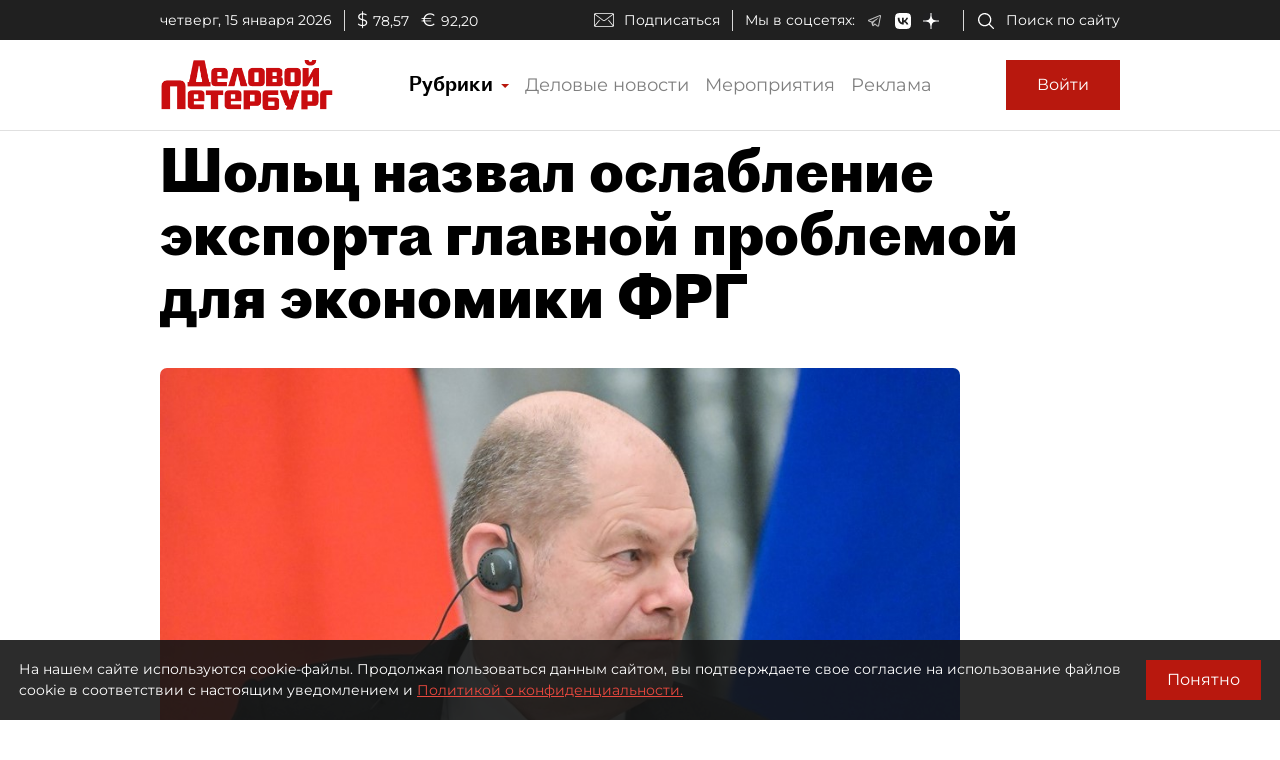

--- FILE ---
content_type: application/javascript
request_url: https://smi2.ru/counter/settings?payload=COmNAxjdw5H6uzM6JDYxYTRiODEzLTJlZmYtNGI2MS1hMzMwLTI1Y2VmM2MyZjk5ZQ&cb=_callbacks____0mkert575
body_size: 1521
content:
_callbacks____0mkert575("[base64]");